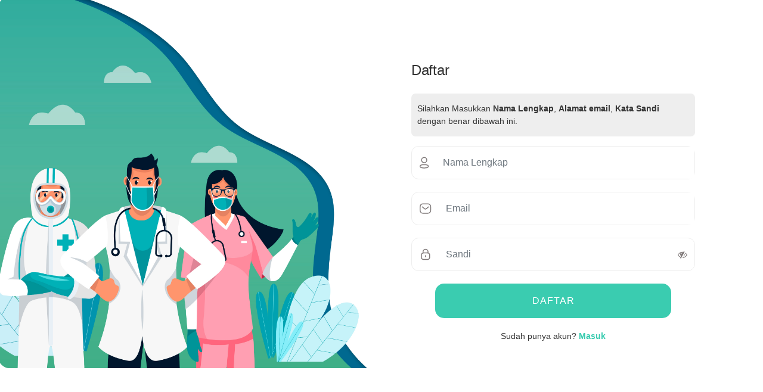

--- FILE ---
content_type: text/html; charset=UTF-8
request_url: https://jaksehat.jakarta.go.id/register
body_size: 2184
content:
<!DOCTYPE html>
<html lang="en">

<head>
    <meta charset="UTF-8">
    <meta http-equiv="X-UA-Compatible" content="IE=edge">
    <meta name="viewport"
        content="width=device-width, initial-scale=1.0, maximum-scale=1.0, user-scalable=no, shrink-to-fit=no">
    <meta name="apple-mobile-web-app-capable" content="yes">
    <meta name="apple-mobile-web-app-status-bar-style" content="black">

    <title>Jaksehat</title>

    <link rel="stylesheet" type="text/css" href="https://jaksehat.jakarta.go.id/css/login.css?version=51">
    <link rel="stylesheet" type="text/css" href="https://jaksehat.jakarta.go.id/css/responsive.css?version=51">
    <link rel="stylesheet" type="text/css" href="https://jaksehat.jakarta.go.id/css/bootstrap.min.css">
    <link rel="stylesheet" href="https://jaksehat.jakarta.go.id/css/font-awesome/all.min.css" />
</head>

<body>
    <div class="container singup mobile">
        <div class="row">
            <div class="col-12">
                <a href="https://jaksehat.jakarta.go.id/login">
                    <i class="fa-solid fa-arrow-left"></i>
                </a>
            </div>
            <div class="form-login">
                <h4>Daftar</h4>

                <!-- Form Mobile -->
                <form class="registerForm" action="https://jaksehat.jakarta.go.id/registeract" method="POST">
                    <input type="hidden" name="_token" value="aKz88UX6uOUuQIKYuTXGRMFSmg3u9ddrDGbM9C0o">                    <div class="col-auto">
                        <div class="input-group">
                            <div class="input-group-text">
                                <img src="../img/Profile.svg" alt="">
                            </div>
                            <input type="text" class="form-control" name="name" placeholder="Nama Lengkap"
                                value="" required>
                        </div>
                    </div>
                    <br />
                    <div class="col-auto">
                        <div class="input-group">
                            <div class="input-group-text">
                                <img src="../img/email.svg" alt="">
                            </div>
                            <input type="email" class="form-control" name="email" placeholder="Email"
                                value="" required>
                        </div>
                    </div>
                    <br />
                    <div class="col-auto">
                        <div class="input-group">
                            <div class="input-group-text">
                                <img src="../img/Password.svg" alt="">
                            </div>
                            <input type="password" class="form-control" name="password" placeholder="Sandi" required>
                            <div class="input-group-text">
                                <i class="fa-regular fa-eye-slash" id="togglePassword"></i>
                            </div>
                        </div>
                    </div>
                    <br />
                    <div class="d-grid gap-2 col-10 mx-auto">
                        <button type="submit" class="btn btn-green">Daftar</button>
                    </div>
                </form>

                <div class="link-daftar">
                    <p>Sudah punya akun? <a href="https://jaksehat.jakarta.go.id/login">Masuk</a></p>
                </div>
            </div>
        </div>
    </div>

    <!-- Desktop -->
    <div class="desktop">
        <div class="row">
            <div class="col-6">
                <img src="img/regis-bg.jpg" alt="" class="w-100">
            </div>
            <div class="col-6 login-foms regis-form">
                <div class="form-login">
                    <h4>Daftar</h4>
                    <p class="notice">
                        Silahkan Masukkan <strong>Nama Lengkap</strong>, <strong>Alamat email</strong>,
                        <strong>Kata Sandi</strong> dengan benar dibawah ini.
                    </p>

                    <!-- Form Desktop -->
                    <form class="registerForm" action="https://jaksehat.jakarta.go.id/registeract" method="POST">
                        <input type="hidden" name="_token" value="aKz88UX6uOUuQIKYuTXGRMFSmg3u9ddrDGbM9C0o">                        <div class="col-auto">
                            <div class="input-group">
                                <div class="input-group-text">
                                    <img src="../img/Profile.svg" alt="">
                                </div>
                                <input type="text" class="form-control" name="name" placeholder="Nama Lengkap"
                                    value="" required>
                            </div>
                        </div>
                        <br />
                        <div class="col-auto">
                            <div class="input-group">
                                <div class="input-group-text">
                                    <img src="../img/email.svg" alt="">
                                </div>
                                <input type="email" class="form-control" name="email" placeholder="Email"
                                    value="" required>
                            </div>
                        </div>
                        <br />
                        <div class="col-auto">
                            <div class="input-group">
                                <div class="input-group-text">
                                    <img src="../img/Password.svg" alt="">
                                </div>
                                <input type="password" class="form-control" name="password" placeholder="Sandi"
                                    required>
                                <div class="input-group-text">
                                    <i class="fa-regular fa-eye-slash" id="togglePassword2"></i>
                                </div>
                            </div>
                        </div>
                        <br />
                        <div class="d-grid gap-2 col-10 mx-auto">
                            <button type="submit" class="btn btn-green">Daftar</button>
                        </div>
                    </form>

                    <div class="link-daftar">
                        <p>Sudah punya akun? <a href="https://jaksehat.jakarta.go.id/login">Masuk</a></p>
                    </div>
                </div>
            </div>
        </div>
    </div>

    <script src="https://jaksehat.jakarta.go.id/js/jquery-1.11.1.min.js"></script>
    <script src="https://jaksehat.jakarta.go.id/js/bootstrap.min.js"></script>
    <script src="https://jaksehat.jakarta.go.id/js/sweet-alert.js"></script>

    <script>
        $(document).ready(function() {
            $('.registerForm').on('submit', function(e) {
                e.preventDefault();

                let form = $(this);
                let formData = form.serialize();
                let url = form.attr('action');

                Swal.fire({
                    title: 'Memproses...',
                    html: 'Mohon tunggu sebentar',
                    allowOutsideClick: false,
                    didOpen: () => Swal.showLoading()
                });

                $.ajax({
                    url: url,
                    type: 'POST',
                    data: formData,
                    dataType: 'json',
                    success: function(response) {
                        Swal.close();

                        if (response.success) {
                            Swal.fire({
                                icon: 'success',
                                title: 'Berhasil!',
                                text: response.message,
                                showConfirmButton: true
                            }).then(() => {
                                window.location.href = "https://jaksehat.jakarta.go.id/login";
                            });
                        } else {
                            let errors = "";
                            if (response.errors && response.errors.length > 0) {
                                errors = response.errors.join("<br>");
                            }
                            Swal.fire({
                                icon: 'error',
                                title: 'Gagal!',
                                html: response.message + '<br>' + errors
                            });
                        }
                    },
                    error: function(xhr) {
                        Swal.close();

                        let msg = 'Terjadi kesalahan tak terduga!';

                        if (xhr.responseJSON && xhr.responseJSON.message) {
                            msg = xhr.responseJSON.message;
                        }

                        if (xhr.status === 422) {
                            let errorMessages = '';

                            if (xhr.responseJSON && xhr.responseJSON.errors) {
                                const errors = xhr.responseJSON.errors;
                                Object.keys(errors).forEach(function(field) {
                                    errors[field].forEach(function(message) {
                                        errorMessages += `• ${message}<br>`;
                                    });
                                });
                            }

                            Swal.fire({
                                icon: 'warning',
                                title: 'Validasi Gagal!',
                                html: `<strong>${msg}</strong><br><br>${errorMessages}`
                            });
                        } else if (xhr.status === 500) {
                            Swal.fire({
                                icon: 'error',
                                title: 'Kesalahan Server!',
                                text: msg
                            });
                        } else {
                            Swal.fire({
                                icon: 'error',
                                title: 'Gagal!',
                                text: msg
                            });
                        }
                    }


                });
            });
        });
    </script>
</body>

</html>


--- FILE ---
content_type: text/css
request_url: https://jaksehat.jakarta.go.id/css/login.css?version=51
body_size: 880
content:
@import url('https://fonts.cdnfonts.com/css/sf-pro-display');

*,
*:after,
*::before {
    -webkit-box-sizing: border-box;
    -moz-box-sizing: border-box;
    box-sizing: border-box;
    margin: 0px;
    padding: 0px;
}

html, body {
    margin: 0;
    padding: 0;
    width: 100%;
    height: 100%;
}

body {
    font-family: 'SF Pro Display', sans-serif!important;
    color: #333!important;
    background-size: cover;
    overflow: hidden;
    font-size: 14px!important;
    height: 100% !important;
}

a {
    text-decoration: none!important;
    color: #333!important;
}

.login {
    height: 100vh;
    background-image: url(../img/bg-login.png);
    -webkit-background-size: cover;
    -moz-background-size: cover;
    -o-background-size: cover;
    background-size: cover;
}

.title {
    text-align: center;
    padding: 20px 0;
}

.title img {
    width: 110px;
    margin-bottom: 30px;
    margin-top: 50px;
}

.form-login h4 {
    margin-bottom: 21px;
    font-style: normal;
    font-weight: 500;
    font-size: 24px;
    line-height: 36px;
    letter-spacing: -0.3px;
}

.form-login .input-group {
    border: 1px solid #EEEEEE;
    border-radius: 12px;
    height: 56px;
}

.form-login .input-group-text {
    background-color: #fff;
    border: none;
    border-radius: 15px;
}

.form-login .form-control {
    border: none;
}

.form-login .form-control:focus {
    border-color: transparent;
    box-shadow: none;
}

.form-login .form-check-input:checked {
    border: none;
    background: #3accb0;
}

.form-login .form-check-input:focus {
    box-shadow: none;
}

.form-login .form-check-input {
    width: 1.2rem;
    height: 1.2rem;
    margin-top: 0px;
}

.form-login .form-check label {
    margin-left: 10px;
}

.fa-regular {
    color: #807A7A;
}

.forgot-password {
    text-align: right;
}

.form-login .btn-green {
    background-color: #3accb0!important;
    border-radius: 15px;
    width: 100%;
    color: #fff!important;
    height: 58px;
    font-size: 16px;
    line-height: 24px;
    letter-spacing: 1px;
    text-transform: uppercase;
    margin-bottom: 20px;
}

.link-daftar {
    text-align: center;
}

.link-daftar  a {
    color: #3accb0!important;
    font-weight: 600;
}


/* SINGUP */
.singup {
    height: 100vh;
    padding-top: 20px;
}

.singup .fa-arrow-left {
    font-size: 22px;
    margin-bottom: 22px;
}

/* forgot-password */
.forgot-passwords {
    height: 100vh;
    padding-top: 20px;
}

.forgot-passwords .fa-arrow-left {
    font-size: 22px;
    margin-bottom: 22px;
}

.forgot-passwords a {
    text-align: center;
    font-size: 16px;
}

.forgot-passwords form p {
    margin-bottom: 0;
}

.login-foms {
    width: 500px!important;
}

.notice {
    background: #eee;
    padding: 15px 10px;
    border-radius: 7px;
}

.regis-form {
    margin-top: 100px!important;
    margin-left: 50px;
}

section {
    height: 100%; /* Mengambil 100% tinggi parent (body) */
    width: 100%;
}

.container-fluid{
    margin: 0;
    padding: 0;
    width: 100%;
    height: 100%;
}

.row{
    margin: 0;
    padding: 0;
    width: 100%;
    height: 100%;
}



--- FILE ---
content_type: text/css
request_url: https://jaksehat.jakarta.go.id/css/responsive.css?version=51
body_size: 558
content:
@import url("https://fonts.cdnfonts.com/css/sf-pro-display");

@media (min-width: 1200px) {
    body {
        background: #fff !important;
        font-family: "SF Pro Display", sans-serif !important;
        color: #333 !important;
        font-size: 14px !important;
    }
    .container,
    .container-lg,
    .container-md,
    .container-sm,
    .container-xl {
        background: #fff;
    }
    .fixed-top,
    .fixed-bottom {
        padding: 10px 110px;
    }

    .mobile {
        display: none !important;
    }

    .desktop {
        display: block;
    }

    .sambutan {
        /* margin-top: 200px; */
    }

    .icon-sambutan a {
        padding: 0 20px 0 0;
    }

    .icon-sambutan img {
        width: 30px;
        display: block;
        margin-left: auto;
        margin-right: auto;
        margin-bottom: 10px;
    }

    .icon-sambutan p {
        font-style: normal;
        font-weight: 400;
        text-align: center;
        color: #4A4A4A;
    }

    .sambutan img {
        width: 150px;
        margin-bottom: 20px;
    }

    .sambutan h2 {
        color: #000;
        font-size: 28px;
        font-style: normal;
        font-weight: 500;
        line-height: normal;
        margin-bottom: 15px;
    }

    .sambutan p {
        color: #000;
        font-size: 16px;
        font-style: normal;
        font-weight: 400;
        line-height: normal;
        /* margin-bottom: 50px; */
        letter-spacing: 0.4px;
    }

    .titles h2 {
        font-size: 20px;
    }

    .all-menu img {
        height: 40px;
    }

    .menu {
        margin: 30px 0;
    }

    .home h5 {
        font-size: 14px;
    }

    .menu .col-3 {
        padding: 10px;
    }

    .ikon-kiri {
        margin-left: 50px;
    }

    .bg-icon {
        background: #eee;
        padding: 20px;
        border-radius: 10px;
    }

    .login, .forgot-passwords {
        width: 400px!important;
    }

    .left-content {
        margin-top: 100px;
    }

    .profil label {
        font-weight: 600;
        margin-bottom: 5px;
    }

    .fotologin img{
        display: block;
        height: 100%;
    }

    .fotoreset{
        display: block;
    }


}


@media (max-width: 512px) {
    .mobile {
        display: block;
    }
    .desktop {
        display: none;
    }
    .news-item h6 {
        margin-left: 0!important;
        margin-top: 20px;
        margin-bottom: 0;
    }
    .fotologin{
        display: none;
    }

    .fotoreset{
        display: none;
    }
}

@media (max-width: 820px) {
    .mobile {
        display: block;
    }
    .desktop {
        display: none;
    }

    .fotologin{
        display: none;
    }
    
    .fotoreset{
        display: none;
    }
}




--- FILE ---
content_type: image/svg+xml
request_url: https://jaksehat.jakarta.go.id/img/email.svg
body_size: 353
content:
<svg width="22" height="22" viewBox="0 0 22 22" fill="none" xmlns="http://www.w3.org/2000/svg">
<path d="M15.8287 8.30603L11.9188 11.4541C11.1788 12.0342 10.1415 12.0342 9.40159 11.4541L5.45804 8.30603" stroke="#807A7A" stroke-width="1.5" stroke-linecap="round" stroke-linejoin="round"/>
<path fill-rule="evenodd" clip-rule="evenodd" d="M6.31388 3.20831H14.9561C16.2022 3.22229 17.3883 3.74908 18.238 4.666C19.0877 5.58292 19.527 6.80992 19.4535 8.06125V14.0451C19.527 15.2965 19.0877 16.5235 18.238 17.4404C17.3883 18.3573 16.2022 18.8841 14.9561 18.8981H6.31388C3.63729 18.8981 1.83333 16.7206 1.83333 14.0451V8.06125C1.83333 5.38581 3.63729 3.20831 6.31388 3.20831Z" stroke="#807A7A" stroke-width="1.5" stroke-linecap="round" stroke-linejoin="round"/>
</svg>


--- FILE ---
content_type: image/svg+xml
request_url: https://jaksehat.jakarta.go.id/img/Password.svg
body_size: 421
content:
<svg width="22" height="22" viewBox="0 0 22 22" fill="none" xmlns="http://www.w3.org/2000/svg">
<path d="M15.0548 8.6605V6.69242C15.0548 4.38884 13.1866 2.52067 10.883 2.52067C8.57945 2.51059 6.70395 4.36959 6.69386 6.67409V6.69242V8.6605" stroke="#807A7A" stroke-width="1.5" stroke-linecap="round" stroke-linejoin="round"/>
<path fill-rule="evenodd" clip-rule="evenodd" d="M14.3763 19.4788H7.37201C5.45251 19.4788 3.89601 17.9232 3.89601 16.0028V12.0712C3.89601 10.1508 5.45251 8.59521 7.37201 8.59521H14.3763C16.2958 8.59521 17.8523 10.1508 17.8523 12.0712V16.0028C17.8523 17.9232 16.2958 19.4788 14.3763 19.4788Z" stroke="#807A7A" stroke-width="1.5" stroke-linecap="round" stroke-linejoin="round"/>
<path d="M10.8743 13.0192V15.0551" stroke="#807A7A" stroke-width="1.5" stroke-linecap="round" stroke-linejoin="round"/>
</svg>


--- FILE ---
content_type: image/svg+xml
request_url: https://jaksehat.jakarta.go.id/img/Profile.svg
body_size: 696
content:
<svg width="17" height="20" viewBox="0 0 17 20" fill="none" xmlns="http://www.w3.org/2000/svg">
<ellipse cx="8.61424" cy="5.67149" rx="4.37986" ry="4.37986" stroke="#807A7A" stroke-width="1.5" stroke-linecap="round" stroke-linejoin="round"/>
<path fill-rule="evenodd" clip-rule="evenodd" d="M1.66676 16.1428C1.66559 15.8349 1.73445 15.5308 1.86814 15.2535C2.28766 14.4144 3.47073 13.9697 4.45242 13.7683C5.16042 13.6172 5.87819 13.5163 6.6004 13.4663C7.93752 13.3488 9.28236 13.3488 10.6195 13.4663C11.3416 13.5169 12.0594 13.6178 12.7674 13.7683C13.7491 13.9697 14.9322 14.3724 15.3517 15.2535C15.6206 15.8188 15.6206 16.4752 15.3517 17.0406C14.9322 17.9216 13.7491 18.3244 12.7674 18.5174C12.0603 18.6747 11.3423 18.7785 10.6195 18.8278C9.53117 18.9201 8.43779 18.9369 7.34716 18.8782C7.09544 18.8782 6.85212 18.8782 6.6004 18.8278C5.88033 18.7791 5.16504 18.6753 4.46081 18.5174C3.47073 18.3244 2.29605 17.9216 1.86814 17.0406C1.73513 16.7601 1.66634 16.4534 1.66676 16.1428Z" stroke="#807A7A" stroke-width="1.5" stroke-linecap="round" stroke-linejoin="round"/>
</svg>
